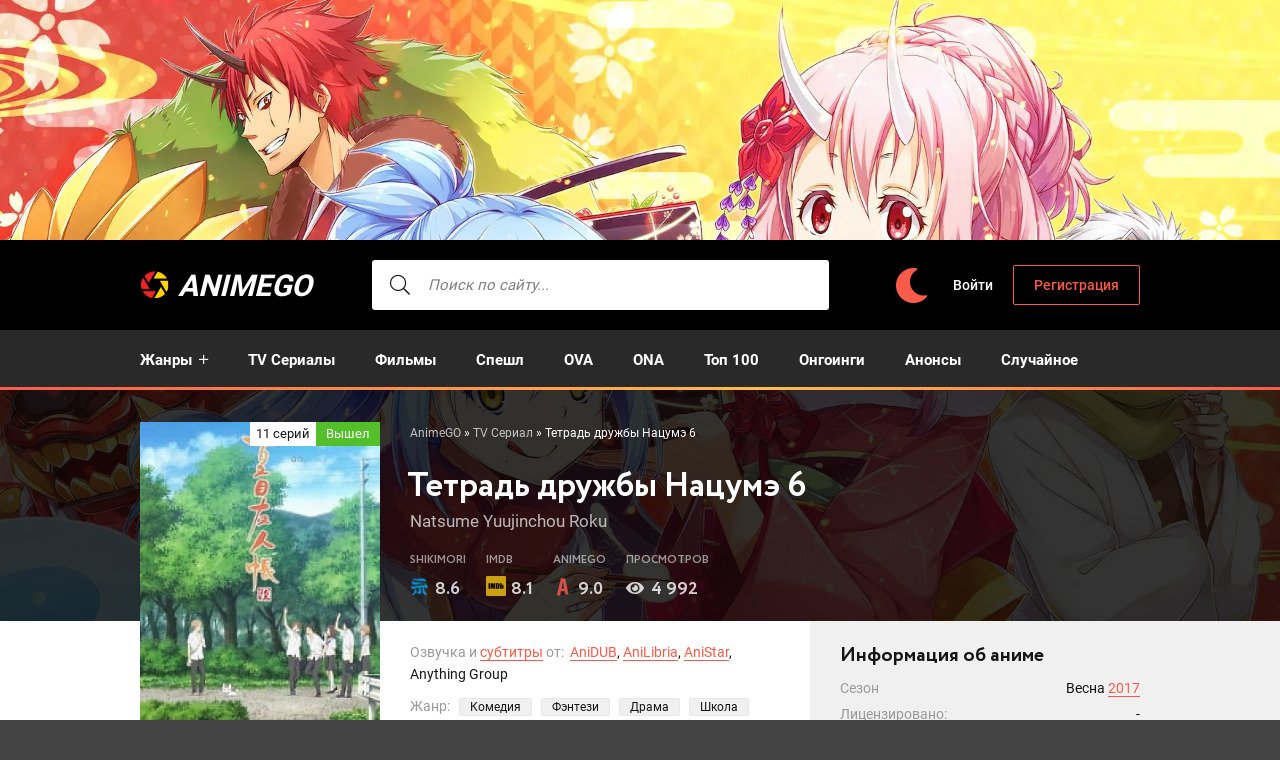

--- FILE ---
content_type: text/html; charset=utf-8
request_url: https://animego.online/942-tetrad-druzhby-nacumje-6.html
body_size: 12116
content:
<!DOCTYPE html>
<html lang="ru">
<head>
	<title>Тетрадь дружбы Нацумэ 6 смотреть аниме онлайн бесплатно в хорошем качестве</title>
<meta charset="utf-8">
<meta name="title" content="Тетрадь дружбы Нацумэ 6 смотреть аниме онлайн бесплатно в хорошем качестве">
<meta name="description" content="Смотреть онлайн аниме Тетрадь дружбы Нацумэ 6 — В период шестого сезона опять зрители получат от просмотра одни положительные эмоцми. Концепция аниме-сериала">
<meta name="keywords" content="Такаси, Тетрадь, дружбы, Нацумэ, сезона, получат, духами, течение, Смотреть, онлайн, аниме, период, шестого, опять, зрители, просмотра, положительные, эмоцми, Концепция, анимесериала">
<link rel="canonical" href="https://animego.online/942-tetrad-druzhby-nacumje-6.html">
<link rel="preconnect" href="https://animego.online/" fetchpriority="high">
<meta property="og:site_name" content="AnimeGO">
<meta property="og:type" content="movie">
<meta property="og:title" content="Тетрадь дружбы Нацумэ 6 смотреть на анимего">
<meta property="og:url" content="https://animego.online/942-tetrad-druzhby-nacumje-6.html">
<meta property="og:image" content="https://animego.online/uploads/posts/2021-08/natsume-yuujinchou-roku-poster.jpeg">
	<meta name="viewport" content="width=device-width, initial-scale=1.0">
	<meta name="theme-color" content="#111">
	<link rel="shortcut icon" href="https://animego.online/favicon.ico">
    <link rel="preconnect" href="https://mc.yandex.ru" crossorigin>
    <link rel="preconnect" href="https://yastatic.net" crossorigin>
    <link rel="preconnect" href="https://yandex.ru" crossorigin>
    <link rel="preconnect" href="https://an.yandex.ru" crossorigin>
    <link rel="preconnect" href="https://vak345.com" crossorigin>
    <link rel="preconnect" href="https://absciss.newplayjj.com" crossorigin>
    <link rel="preconnect" href="https://counter.yadro.ru" crossorigin>
	<link rel="preload" href="/templates/animego/css/common.css?v=gj30k&t=1744924541" as="style">
	<link rel="preload" href="/templates/animego/css/styles.css?v=gj30k&t=1750177881" as="style">
	<link rel="preload" href="/templates/animego/css/engine.css?v=gj30k&t=1742020865" as="style">
	<link rel="preload" href="/templates/animego/css/fontawesome.css?v=gj30k&t=1627958072" as="style">
	<link rel="preload" href="/templates/animego/webfonts/roboto-400.woff2" as="font" type="font/woff2" crossorigin>
	<link rel="preload" href="/templates/animego/webfonts/roboto-500.woff2" as="font" type="font/woff2" crossorigin>
	<link rel="preload" href="/templates/animego/webfonts/roboto-700.woff2" as="font" type="font/woff2" crossorigin>
	<link href="/templates/animego/css/common.css?v=gj30k&t=1744924541" type="text/css" rel="stylesheet">
	<link href="/templates/animego/css/styles.css?v=gj30k&t=1750177881" type="text/css" rel="stylesheet">
	<link href="/templates/animego/css/engine.css?v=gj30k&t=1742020865" type="text/css" rel="stylesheet"> 
	<link href="/templates/animego/css/fontawesome.css?v=gj30k&t=1627958072" type="text/css" rel="stylesheet">
</head>
<body>
	<div class="wrapper">
		<div class="wrapper-container wrapper-main">
			<header id="header" class="header">
				<div class="header__in d-flex ai-center">
					<a href="/" class="logo header__logo">AnimeGO</a>
                    <div class="search-wrap flex-grow-1">
						<form id="quicksearch" method="post">
							<input type="hidden" name="do" value="search">
							<input type="hidden" name="subaction" value="search">
							<div class="search-wrap__in">
								<input id="story" name="story" placeholder="Поиск по сайту..." type="text" autocomplete="off">
								<button type="submit" aria-label="searcbtn"><span class="fal fa-search"></span></button>
							</div>
						</form>
					</div>
					<div class="change-color" onclick="changeTheme();" title="Темное оформление"><span class="fas fa-moon"></span></div>
					<div class="header__btn-login js-show-login">Войти</div>
					<a href="/register" class="header__btn-register">Регистрация</a>
					<div class="header__btn-menu d-none js-show-mobile-menu"><span class="fal fa-bars"></span></div>
				</div>
			</header>
            <div class="header__menu--bothead">
                <ul class="header__menu d-flex flex-grow-1 js-this-in-mobile-menu">
                            <li class="submenu">
                                <a href="#">Жанры</a>
                                <ul class="header__menu-hidden">
                                     <li><a href="/detective/">Детектив</a></li>
<li><a href="/drama/">Драма</a></li>
<li><a href="/historical/">Исторический</a></li>
<li><a href="/comedy/">Комедия</a></li>
<li><a href="/adventure/">Приключения</a></li>
<li><a href="/game/">Игры</a></li>
<li><a href="/sports/">Спорт</a></li>
<li><a href="/thriller/">Триллер</a></li>
<li><a href="/horror/">Ужасы</a></li>
<li><a href="/sci-fi/">Фантастика</a></li>
<li><a href="/fantasy/">Фэнтези</a></li>
<li><a href="/military/">Военное</a></li>
<li><a href="/action/">Экшен</a></li>
<li><a href="/music/">Музыка</a></li>
<li><a href="/romance/">Романтика</a></li>
<li><a href="/ecchi/">Этти</a></li>
<li><a href="/cars/">Машины</a></li>
<li><a href="/parody/">Пародия</a></li>
<li><a href="/supernatural/">Сверхъестественное</a></li>
<li><a href="/super-power/">Супер сила</a></li>
                                </ul>
                            </li>
                    <li><a href="/tv-series/">TV Сериалы</a></li>
					<li><a href="/movie/">Фильмы</a></li>
					<li><a href="/special/">Спешл</a></li>
					<li><a href="/ova/">OVA</a></li>
					<li><a href="/ona/">ONA</a></li>
					<li><a href="/top100/">Топ 100</a></li>
                	<li><a href="/ongoing/">Онгоинги</a></li>
					<li><a href="/announce/">Анонсы</a></li>
					<li><a href="/random">Случайное</a></li>
                </ul>
            </div>    
			<!-- END HEADER -->
			<main class="content">
				<article class="page ignore-select">
	<div class="page__main">
		<header class="page__header d-flex fd-column">
            <div class="speedbar__full"><a href="https://animego.online/">AnimeGO</a> » <a href="https://animego.online/tv-series/">TV Сериал</a> » Тетрадь дружбы Нацумэ 6
</div>
			<h1>Тетрадь дружбы Нацумэ 6</h1>
			<div class="page__poster">
				<div class="img-fit-cover"><img loading="eager" fetchpriority="high" src="/uploads/mini/300x450/af/natsume-yuujinchou-roku-poster.webp" alt="Постер к аниме Тетрадь дружбы Нацумэ 6"></div>
				<div class="poster-item__label released"><span>11 серий</span>Вышел</div>
                <div class="page__mylist">
                     <ul class="mylists-tabs mylists-tabs_guest d-flex jc-center">
                         <li class="tabz watching guest__btn">Смотрю</li>
                         <li class="tabz completed guest__btn">Просмотрено</li>
                         <li class="tabz dropped guest__btn">Брошено</li>
                         <li class="tabz planned guest__btn">Запланировано</li>
                         <li class="tabz onhold guest__btn">Отложено</li>
                         <li class="tabz rewatching guest__btn">Пересматриваю</li>
                     </ul>
                </div>
				<div class="page__main-btns d-flex jc-space-between icon-at-left">
                    <div class="statlist-area">
                        <div id="showstatlist" style="display: inline-block;" data-fav="stats" data-id="942" data-target=".statlist">В чужих списках</div>
                        <div class="statlist" style="display: none"></div>
                    </div>
                </div>
			</div>
			<div class="page__original">Natsume Yuujinchou Roku</div>
		</header>
		<div class="page__cols page__cols--first d-flex">
			<div class="page__col-left flex-grow-1 d-flex fd-column">
				<div class="page__ratings d-flex ai-center">
					<div class="page__rating-item page__rating-item--critics"><span>Shikimori</span> <div>8.6</div></div>
					<div class="page__rating-item page__rating-item--imdb"><span>IMDB</span> <div>8.1</div></div>
					<div class="page__rating-item page__rating-item--audience"><span>AnimeGO</span> <div>9.0</div></div>
					<div class="page__rating-item page__rating-item--views"><span>Просмотров</span> <div>4 992</div></div>
				</div>
			</div>
		</div>
	</div>
    <div class="page__cols page__cols--next d-flex">
        	<div class="page__col-left flex-grow-1 d-flex fd-column">
                <div class="page__info-subinfo flex-grow-1">
					<ul class="line-clamp">
							<li class="page__details-list--voice"><span>Озвучка и <a href="/anime/subtitles/">субтитры</a> от:</span> <span><a href="/anime/anidub/" title="Аниме в озвучке от AniDUB">AniDUB</a>, <a href="/anime/anilibria/" title="Аниме в озвучке от AniLibria">AniLibria</a>, <a href="/anime/anistar/" title="Аниме в озвучке от AniStar">AniStar</a>, Anything Group</span></li>
	<li class="page__details-list--genre"><span>Жанр:</span> <span><a href="/comedy/" title="Аниме жанра комедия">Комедия</a> <a href="/fantasy/" title="Аниме жанра фэнтези">Фэнтези</a> <a href="/drama/" title="Аниме жанра драма">Драма</a> <a href="/school/" title="Аниме про школу">Школа</a> <a href="/slice-of-life/" title="Аниме жанра повседневность">Повседневность</a> <a href="/supernatural/" title="Аниме жанра сверхъестественное">Сверхъестественное</a> <a href="/mystery/" title="Аниме жанра мистика">Мистика</a></span></li> 
                        </ul>
				</div>
				<div class="page__main-btns d-flex jc-space-between icon-at-left">
                    <a href="#" class="page__fav js-show-login"><span class="fal fa-plus"></span>В избранное</a>
					<div class="page__watch-btn js-scroll-to"><span class="fal fa-play-circle"></span>Смотреть онлайн</div>
				</div>
			</div>
				<div class="page__col-right">
				<div class="page__details">
					<div class="page__subtitle">Информация об аниме</div>
					<ul class="page__details-list">
						<li><span>Сезон</span> <span>Весна <a href="/anime/2017/" title="Аниме 2017 года">2017</a></span></li>
						<li><span>Лицензировано:</span> <span>-</span></li>
    					<li><span>Длительность:</span> <span>23 мин.</span></li>
 						<li><span>Режиссер:</span> <span>Котоми Дэай</span></li>
                        <li><span>Студия:</span> <span>Shuka</span></li>
					</ul>
				</div>
			</div>
	</div>
	<div class="page__cols page__cols--second d-flex">
			<div class="page__text full-text clearfix">В период шестого сезона опять зрители получат от просмотра одни положительные эмоцми. Концепция аниме-сериала осталась прежней. Напомним, о чем же мы узнали за уже просмотренные сезоны. Главный герой осмаося прежний. Это ученик старшего класса Такаси. У него есть наличие одной особенности. Он способен разговаривать с духами. Во всем сюжете заложена именно эта основа. Таким талантом его наградила бабушка. Парень правильно использовал свой талант. Он ему необходим, чтобы делать добро. В помощи главного героя нуждались слабые духи. Они представлены бомжами и ёкаями.<br><br>Молодой человек прошёл разные испытания. В течение короткого времени он приобрёл много навыков. Потом многие говорили, что он сильный медиум. Дела бы пошли отлично. Но, демоны продолжали доставлять проблемы. Им приходилось нередко бывать у Такаси. Они хотели получить имя, которое находилось в тетради дружбы Нацумэ. Тетрадь была начата его бабушкой. В течение каждого сезона парню необходимо бороться с духами. Родственники у него умерли. Однако Такаси помогали товарищи из школы. Даже помогала и Нянко-сенсея. Объединив общие усилия, герои непременно получат отличный результат и добьются своей цели.</div>
			  
 <div class="page__subtitle d-flex jc-space-between ai-center">
                Франшиза
        		<div class="caroufr-nav d-flex ai-center">
                    <div class="caroufr-prev"><span class="fal fa-chevron-circle-left"></span></div>
                    <div class="caroufr-next"><span class="fal fa-chevron-circle-right"></span></div>
                </div>
        	</div>
    		 <div class="sect__content page__franchise owl-carousel" id="owl-franchise">
				  
<a class="poster-item grid-item" href="/747-tetrad-druzhby-nacumje.html">
    <div class="poster-item__img img-fit-cover img-responsive img-responsive--portrait">
        <img src="/uploads/mini/200x300/6f/1617995075_poster.webp" alt="Постер к аниме Тетрадь дружбы Нацумэ">
    </div>
    <div class="poster-item__desc">
        <div class="poster-item__title" title="Тетрадь дружбы Нацумэ">Тетрадь дружбы Нацумэ</div>
        <div class="poster-item__meta">(2008)</div>
    </div>
</a>
<a class="poster-item grid-item" href="/2490-tetrad-druzhby-nacumje-2.html">
    <div class="poster-item__img img-fit-cover img-responsive img-responsive--portrait">
        <img src="/uploads/mini/200x300/a4/zoku-natsume-yuujinchou-poster.webp" alt="Постер к аниме Тетрадь дружбы Нацумэ 2 сезон">
    </div>
    <div class="poster-item__desc">
        <div class="poster-item__title" title="Тетрадь дружбы Нацумэ 2 сезон">Тетрадь дружбы Нацумэ 2 сезон</div>
        <div class="poster-item__meta">(2009)</div>
    </div>
</a>
<a class="poster-item grid-item" href="/2491-tetrad-druzhby-nacumje-3.html">
    <div class="poster-item__img img-fit-cover img-responsive img-responsive--portrait">
        <img src="/uploads/mini/200x300/e6/natsume-yuujinchou-san-poster.webp" alt="Постер к аниме Тетрадь дружбы Нацумэ 3 сезон">
    </div>
    <div class="poster-item__desc">
        <div class="poster-item__title" title="Тетрадь дружбы Нацумэ 3 сезон">Тетрадь дружбы Нацумэ 3 сезон</div>
        <div class="poster-item__meta">(2011)</div>
    </div>
</a>
<a class="poster-item grid-item" href="/2486-tetrad-druzhby-nacumje-4.html">
    <div class="poster-item__img img-fit-cover img-responsive img-responsive--portrait">
        <img src="/uploads/mini/200x300/d2/natsume-yuujinchou-shi-poster.webp" alt="Постер к аниме Тетрадь дружбы Нацумэ 4 сезон">
    </div>
    <div class="poster-item__desc">
        <div class="poster-item__title" title="Тетрадь дружбы Нацумэ 4 сезон">Тетрадь дружбы Нацумэ 4 сезон</div>
        <div class="poster-item__meta">(2012)</div>
    </div>
</a>
<a class="poster-item grid-item" href="/963-tetrad-druzhby-nacumje-odnazhdy-zimnim-dnem.html">
    <div class="poster-item__img img-fit-cover img-responsive img-responsive--portrait">
        <img src="/uploads/mini/200x300/d7/natsume-yuujinchou-itsuka-yuki-no-hi-ni-poster.webp" alt="Постер к аниме Тетрадь дружбы Нацумэ: Однажды зимним днём">
    </div>
    <div class="poster-item__desc">
        <div class="poster-item__title" title="Тетрадь дружбы Нацумэ: Однажды зимним днём">Тетрадь дружбы Нацумэ: Однажды зимним днём</div>
        <div class="poster-item__meta">(2014)</div>
    </div>
</a>
<a class="poster-item grid-item" href="/2645-tetrad-druzhby-nacumje-5.html">
    <div class="poster-item__img img-fit-cover img-responsive img-responsive--portrait">
        <img src="/uploads/mini/200x300/e6/natsume-yuujinchou-go-poster.webp" alt="Постер к аниме Тетрадь дружбы Нацумэ 5 сезон">
    </div>
    <div class="poster-item__desc">
        <div class="poster-item__title" title="Тетрадь дружбы Нацумэ 5 сезон">Тетрадь дружбы Нацумэ 5 сезон</div>
        <div class="poster-item__meta">(2016)</div>
    </div>
</a>
<a class="poster-item grid-item" href="/948-tetrad-druzhby-nacumje-5-specvypuski.html">
    <div class="poster-item__img img-fit-cover img-responsive img-responsive--portrait">
        <img src="/uploads/mini/200x300/b2/natsume-yuujinchou-go-specials-poster.webp" alt="Постер к аниме Тетрадь дружбы Нацумэ 5: Спецвыпуски">
    </div>
    <div class="poster-item__desc">
        <div class="poster-item__title" title="Тетрадь дружбы Нацумэ 5: Спецвыпуски">Тетрадь дружбы Нацумэ 5: Спецвыпуски</div>
        <div class="poster-item__meta">(2017)</div>
    </div>
</a><div class="poster-item grid-item">
    <div class="poster-item__img img-fit-cover img-responsive img-responsive--portrait">
        <img src="/uploads/mini/200x300/2a/natsume-yuujinchou-roku-poster.webp" alt="Постер к аниме Тетрадь дружбы Нацумэ 6">
    </div>
    <div class="poster-item__desc">
        <div class="poster-item__title" title="Тетрадь дружбы Нацумэ 6">Тетрадь дружбы Нацумэ 6</div>
        <div class="poster-item__meta">(2017)</div>
    </div>
</div>

<a class="poster-item grid-item" href="/949-tetrad-druzhby-nacumje-6-specvypuski.html">
    <div class="poster-item__img img-fit-cover img-responsive img-responsive--portrait">
        <img src="/uploads/mini/200x300/98/natsume-yuujinchou-roku-specials-poster.webp" alt="Постер к аниме Тетрадь дружбы Нацумэ 6: Спецвыпуски">
    </div>
    <div class="poster-item__desc">
        <div class="poster-item__title" title="Тетрадь дружбы Нацумэ 6: Спецвыпуски">Тетрадь дружбы Нацумэ 6: Спецвыпуски</div>
        <div class="poster-item__meta">(2017)</div>
    </div>
</a>
<a class="poster-item grid-item" href="/932-tetrad-druzhby-nacumje-jefemernaja-svjaz.html">
    <div class="poster-item__img img-fit-cover img-responsive img-responsive--portrait">
        <img src="/uploads/mini/200x300/f7/natsume-yuujinchou-movie-utsusemi-ni-musubu-poster.webp" alt="Постер к аниме Тетрадь дружбы Нацумэ: Эфемерная связь">
    </div>
    <div class="poster-item__desc">
        <div class="poster-item__title" title="Тетрадь дружбы Нацумэ: Эфемерная связь">Тетрадь дружбы Нацумэ: Эфемерная связь</div>
        <div class="poster-item__meta">(2018)</div>
    </div>
</a>
<a class="poster-item grid-item" href="/1331-tetrad-druzhby-nacumje-probuzhdenie-kamnja-i-podozritelnyj-posetitel.html">
    <div class="poster-item__img img-fit-cover img-responsive img-responsive--portrait">
        <img src="/uploads/mini/200x300/56/natsume-yuujinchou-ishi-okoshi-to-ayashiki-raihousha-poster.webp" alt="Постер к аниме Тетрадь дружбы Нацумэ: Пробуждение камня и подозрительный посетитель">
    </div>
    <div class="poster-item__desc">
        <div class="poster-item__title" title="Тетрадь дружбы Нацумэ: Пробуждение камня и подозрительный посетитель">Тетрадь дружбы Нацумэ: Пробуждение камня и подозрительный посетитель</div>
        <div class="poster-item__meta">(2021)</div>
    </div>
</a>
<a class="poster-item grid-item" href="/3002-tetrad-druzhby-nacumje-7.html">
    <div class="poster-item__img img-fit-cover img-responsive img-responsive--portrait">
        <img src="/uploads/mini/200x300/b2/tetrad-druzhby-nacumje-7-sezon-poster.webp" alt="Постер к аниме Тетрадь дружбы Нацумэ 7 сезон">
    </div>
    <div class="poster-item__desc">
        <div class="poster-item__title" title="Тетрадь дружбы Нацумэ 7 сезон">Тетрадь дружбы Нацумэ 7 сезон</div>
        <div class="poster-item__meta">(2024)</div>
    </div>
</a>
		</div>
    
        <div class="message-info">Реклама в плеере от нас не зависит. Администрация приносит свои извинения. Без негатива, друзья!</div>
        <div class="page__subtitle"><h2>Смотреть аниме Тетрадь дружбы Нацумэ 6 онлайн</h2></div>
<div class="page__player tabs-block">
				<div class="page__player-controls d-flex ai-center">
					<div class="tabs-block__select d-flex flex-grow-1">
<span>Смотреть онлайн</span>
<span>Все озвучки</span>
					</div>
					<div class="page__complaint" itemprop="dateCreated">
						2-12-2024, 14:23
					</div>
				</div>
<div class="tabs-block__content video-inside video-responsive"><div class="xfplayer" data-params="mod=alloha-player&amp;url=1&amp;action=iframe&amp;id=942"></div></div>
<div class="tabs-block__content d-none video-inside video-responsive"><div class="xfplayer" data-params="mod=kodik-player&amp;url=1&amp;action=iframe&amp;id=942"></div></div>
       <!--noindex-->
            <div class="telega__full">
                <a rel="nofollow" href="https://t.me/animego" target="_blank" class="soc-channels__item telega">Телеграм канал</a>
            </div><!--/noindex-->  
				<div class="page__player-bottom d-flex ai-center jc-space-between">
					<div class="page__share">
						<div class="ya-share2" data-services="vkontakte,facebook,odnoklassniki,viber,whatsapp,telegram" data-counter="ig"></div>
					</div>
    				<div class="full__light" title="Выключить свет">Свет</div>
					<div class="page__rating-stars">
						<div class="page__rating-likes d-flex">
						<a href="#" onclick="doRate('plus', '942'); return false;" ><span class="fal fa-thumbs-up"></span><span data-likes-id="942">9</span></a>
						<a href="#" onclick="doRate('minus', '942'); return false;" ><span class="fal fa-thumbs-down"></span><span data-dislikes-id="942">1</span></a>
						</div>
					</div>
				</div>
			</div>
			<div class="page__comments">
				<div class="page__comments-header">
					<div class="page__comments-title">Комментарии</div>
				</div>
				<div class="page__comments-list " id="page__comments-list">
					<div id="ajax-comments" data-id="942"></div><div id="ajax-comments-navigation" class="dle-comments-navigation"></div>
				</div>
			</div>	
	</div>
	<div class="sect sect--bg sect--last">
		<div class="sect__title sect__header d-flex ai-center jc-space-between">
            <div class="d-flex ai-center">
            	<span class="fal fa-layer-plus"></span>Смотрите также
            </div>    
            <div class="carou-nav d-flex ai-center">
				<div class="carou-prev"><span class="fal fa-chevron-circle-left"></span></div>
				<div class="carou-next"><span class="fal fa-chevron-circle-right"></span></div>
			</div>
        </div>
		<div class="sect__content owl-carousel" id="owl-rels">
        <a class="poster-item grid-item" href="https://animego.online/941-seva-gjenroku-dvojnoe-samoubijstvo-po-rakugo-2.html">
    <div class="poster-item__img img-fit-cover img-responsive img-responsive--portrait">
        <img loading="lazy" src="/uploads/mini/200x300/2b/shouwa-genroku-rakugo-shinjuu-sukeroku-futatabi-hen-poster.webp" alt="Постер к аниме Сёва-Гэнроку: Двойное самоубийство по ракуго 2">
    </div>
    <div class="poster-item__desc">
        <div class="poster-item__title" title="Сёва-Гэнроку: Двойное самоубийство по ракуго 2">Сёва-Гэнроку: Двойное самоубийство по ракуго 2</div>
        <div class="poster-item__meta">(2017)</div>
    </div>
</a><a class="poster-item grid-item" href="https://animego.online/940-gintama-5-t1.html">
    <div class="poster-item__img img-fit-cover img-responsive img-responsive--portrait">
        <img loading="lazy" src="/uploads/mini/200x300/b4/gintama-poster.webp" alt="Постер к аниме Гинтама 5 сезон">
    </div>
    <div class="poster-item__desc">
        <div class="poster-item__title" title="Гинтама 5 сезон">Гинтама 5 сезон</div>
        <div class="poster-item__meta">(2017)</div>
    </div>
</a><a class="poster-item grid-item" href="https://animego.online/939-skvoz-balnyj-zal.html">
    <div class="poster-item__img img-fit-cover img-responsive img-responsive--portrait">
        <img loading="lazy" src="/uploads/mini/200x300/d6/ballroom-e-youkoso-poster.webp" alt="Постер к аниме Сквозь бальный зал">
    </div>
    <div class="poster-item__desc">
        <div class="poster-item__title" title="Сквозь бальный зал">Сквозь бальный зал</div>
        <div class="poster-item__meta">(2017)</div>
    </div>
</a><a class="poster-item grid-item" href="https://animego.online/938-devushki-v-poslednem-puteshestvii.html">
    <div class="poster-item__img img-fit-cover img-responsive img-responsive--portrait">
        <img loading="lazy" src="/uploads/mini/200x300/d7/shoujo-shuumatsu-ryokou-poster.webp" alt="Постер к аниме Девушки в последнем путешествии">
    </div>
    <div class="poster-item__desc">
        <div class="poster-item__title" title="Девушки в последнем путешествии">Девушки в последнем путешествии</div>
        <div class="poster-item__meta">(2017)</div>
    </div>
</a><a class="poster-item grid-item" href="https://animego.online/936-strana-samocvetov.html">
    <div class="poster-item__img img-fit-cover img-responsive img-responsive--portrait">
        <img loading="lazy" src="/uploads/mini/200x300/6f/houseki-no-kuni-tv-poster.webp" alt="Постер к аниме Страна самоцветов">
    </div>
    <div class="poster-item__desc">
        <div class="poster-item__title" title="Страна самоцветов">Страна самоцветов</div>
        <div class="poster-item__meta">(2017)</div>
    </div>
</a><a class="poster-item grid-item" href="https://animego.online/935-prekrasna-kak-luna.html">
    <div class="poster-item__img img-fit-cover img-responsive img-responsive--portrait">
        <img loading="lazy" src="/uploads/mini/200x300/fb/tsuki-ga-kirei-poster.webp" alt="Постер к аниме Прекрасна, как Луна">
    </div>
    <div class="poster-item__desc">
        <div class="poster-item__title" title="Прекрасна, как Луна">Прекрасна, как Луна</div>
        <div class="poster-item__meta">(2017)</div>
    </div>
</a>
		</div>
	</div>
</article>
			</main>
			<footer class="footer">
				<ul class="footer__menu-two d-flex ai-center">
					<li><a href="/sitemap.xml">Карта сайта</a></li>
                    <li><a href="/pravo.html">Для правообладателей</a></li>
					<li class="flex-grow-1"><a href="/privacy-policy.html">Политика конфиденциальности</a></li>
					<li>© 2020-2025 AnimeGO.online</li>
				</ul>
			</footer>
			<!-- END FOOTER -->
		</div>
		<!-- END WRAPPER-MAIN -->
	</div>
	<!-- END WRAPPER -->
<div class="login login--not-logged d-none">
	<div class="login__header d-flex jc-space-between ai-center">
		<div class="login__title stretch-free-width ws-nowrap">Войти <a href="/register">Регистрация</a></div>
		<div class="login__close"><span class="fal fa-times"></span></div>
	</div>
	<form method="post">
	<div class="login__content">
		<div class="login__row">
			<div class="login__caption">Логин:</div>
			<div class="login__input"><input type="text" name="login_name" id="login_name" placeholder="Ваш логин"></div>
			<span class="fal fa-user"></span>
		</div>
		<div class="login__row">
			<div class="login__caption">Пароль: <a href="/lostpassword">Забыли пароль?</a></div>
			<div class="login__input"><input type="password" name="login_password" id="login_password" placeholder="Ваш пароль"></div>
			<span class="fal fa-lock"></span>
		</div>
		<label class="login__row checkbox" for="login_not_save">
			<input type="checkbox" name="login_not_save" id="login_not_save" value="1">
			<span>Не запоминать меня</span>
		</label>
		<div class="login__row">
			<button onclick="submit();" type="submit" title="Вход">Войти на сайт</button>
			<input name="login" type="hidden" id="login" value="submit">
		</div>
	</div>
	</form>
</div>
<script src="/engine/classes/min/index.php?g=general&amp;v=gj30k"></script>
<script src="/engine/classes/min/index.php?f=engine/classes/js/jqueryui.js,engine/classes/js/dle_js.js,engine/classes/js/waypoints.js&amp;v=gj30k" defer></script>
<script type="application/ld+json">{"@context":"https://schema.org","@graph":[{"@type":"BreadcrumbList","@context":"https://schema.org/","itemListElement":[{"@type":"ListItem","position":1,"item":{"@id":"https://animego.online/","name":"AnimeGO"}},{"@type":"ListItem","position":2,"item":{"@id":"https://animego.online/tv-series/","name":"TV Сериал"}},{"@type":"ListItem","position":3,"item":{"@id":"https://animego.online/942-tetrad-druzhby-nacumje-6.html","name":"Тетрадь дружбы Нацумэ 6"}}]}]}</script>
	<script defer src="/templates/animego/js/libs.js?v=gj30k&t=1741903045"></script>
	<script>
(function(ho){
var d = document,
    s = d.createElement('script'),
    l = d.scripts[d.scripts.length - 1];
s.settings = ho || {};
s.src = "\/\/thagrechulo.com\/bjXpVbs.dWGGlK0FYSWRcT\/RemmO9wurZxUpl_kaPzTnYPxROwTMMp0HOFTXUUtkNNj\/E\/5HMhznQ\/5_NEgY";
s.async = true;
s.referrerPolicy = 'no-referrer-when-downgrade';
l.parentNode.insertBefore(s, l);
})({})
</script>
    <script async src="https://yastatic.net/share2/share.js"></script>
	<script>
<!--
var dle_root       = '/';
var dle_admin      = '';
var dle_login_hash = 'e02d2deaf8243c200f25a173c9eef9cbf839b47b';
var dle_group      = 5;
var dle_link_type  = 1;
var dle_skin       = 'animego';
var dle_wysiwyg    = 0;
var dle_min_search = '1';
var dle_act_lang   = ["Подтвердить", "Отмена", "Вставить", "Отмена", "Сохранить", "Удалить", "Загрузка. Пожалуйста, подождите..."];
var menu_short     = 'Быстрое редактирование';
var menu_full      = 'Полное редактирование';
var menu_profile   = 'Просмотр профиля';
var menu_send      = 'Отправить сообщение';
var menu_uedit     = 'Админцентр';
var dle_info       = 'Информация';
var dle_confirm    = 'Подтверждение';
var dle_prompt     = 'Ввод информации';
var dle_req_field  = ["Заполните поле с именем", "Заполните поле с сообщением", "Заполните поле с темой сообщения"];
var dle_del_agree  = 'Вы действительно хотите удалить? Данное действие невозможно будет отменить';
var dle_spam_agree = 'Вы действительно хотите отметить пользователя как спамера? Это приведёт к удалению всех его комментариев';
var dle_c_title    = 'Отправка жалобы';
var dle_complaint  = 'Укажите текст Вашей жалобы для администрации:';
var dle_mail       = 'Ваш e-mail:';
var dle_big_text   = 'Выделен слишком большой участок текста.';
var dle_orfo_title = 'Укажите комментарий для администрации к найденной ошибке на странице:';
var dle_p_send     = 'Отправить';
var dle_p_send_ok  = 'Уведомление успешно отправлено';
var dle_save_ok    = 'Изменения успешно сохранены. Обновить страницу?';
var dle_reply_title= 'Ответ на комментарий';
var dle_tree_comm  = '0';
var dle_del_news   = 'Удалить статью';
var dle_sub_agree  = 'Вы действительно хотите подписаться на комментарии к данной публикации?';
var dle_unsub_agree  = 'Вы действительно хотите отписаться от комментариев к данной публикации?';
var dle_captcha_type  = '0';
var dle_share_interesting  = ["Поделиться ссылкой на выделенный текст", "Twitter", "Facebook", "Вконтакте", "Прямая ссылка:", "Нажмите правой клавишей мыши и выберите «Копировать ссылку»"];
var DLEPlayerLang     = {prev: 'Предыдущий',next: 'Следующий',play: 'Воспроизвести',pause: 'Пауза',mute: 'Выключить звук', unmute: 'Включить звук', settings: 'Настройки', enterFullscreen: 'На полный экран', exitFullscreen: 'Выключить полноэкранный режим', speed: 'Скорость', normal: 'Обычная', quality: 'Качество', pip: 'Режим PiP'};
var DLEGalleryLang    = {CLOSE: 'Закрыть (Esc)', NEXT: 'Следующее изображение', PREV: 'Предыдущее изображение', ERROR: 'Внимание! Обнаружена ошибка', IMAGE_ERROR: 'Не удалось загрузить изображение', TOGGLE_SLIDESHOW: 'Просмотр слайдшоу',TOGGLE_FULLSCREEN: 'Полноэкранный режим', TOGGLE_THUMBS: 'Включить / Выключить уменьшенные копии', ITERATEZOOM: 'Увеличить / Уменьшить', DOWNLOAD: 'Скачать изображение' };
var DLEGalleryMode    = 1;
var DLELazyMode       = 2;
var allow_dle_delete_news   = false;
var dle_search_delay   = false;
var dle_search_value   = '';
jQuery(function($){
					setTimeout(function() {
						$.get(dle_root + "engine/ajax/controller.php?mod=adminfunction", { 'id': '942', action: 'newsread', user_hash: dle_login_hash });
					}, 5000);
(() => {
    let comments = document.getElementById('ajax-comments');
    let comments_navigation = document.getElementById('ajax-comments-navigation');
    let check_visible = function(elem) {
        let coords = elem.getBoundingClientRect();
        let windowHeight = document.documentElement.clientHeight;
        let topVisible = coords.top > 0 && coords.top < windowHeight;
        let bottomVisible = coords.bottom < windowHeight && coords.bottom > 0;
        return topVisible || bottomVisible;
    }
    let start_ajax_loading = function() {
    let dle_news_id = '942';
    let total_comments_pages = '1';
    let current_comments_page = '1';
    $('#dle-ajax-comments').waypoint(function() {
        if ( current_comments_page < total_comments_pages ) {
            Waypoint.disableAll();
            current_comments_page ++;
            ShowLoading('');
            $.get(dle_root + "engine/ajax/controller.php?mod=comments", { cstart: current_comments_page, news_id: dle_news_id, skin: dle_skin, massact:'disable' }, function(data){
                $(".ajax_loaded_comments").append(data.comments);
                HideLoading('');
                Waypoint.refreshAll();
                setTimeout(function() { Waypoint.enableAll(); }, 500);
            }, "json");
        } else Waypoint.destroyAll();
    }, { offset: 'bottom-in-view' });
}
    let on_scroll = function() {
        if ( comments.classList.contains('loaded') ) return;
        if ( check_visible(comments) ) {
            comments.classList.add('loaded');
            let form = new FormData();
            form.append('mod', 'ajax-comments');
            form.append('action', 'load');
            form.append('id', comments.getAttribute('data-id'));
            fetch('/engine/ajax/controller.php', {
                method: 'POST',
                body: form
            }).then((response) => {
                return response.json();
            }).then((data) => {
                if ( data.success ) {
                    comments.innerHTML = data.response.comments;
                    var comments_navigation = document.getElementById('ajax-comments-navigation');
                    if ( comments_navigation ) comments_navigation.innerHTML = data.response.navigation;
                    start_ajax_loading();
                } else {
                    console.log('AJAX Comments', data);
                }
            }).catch((err) => {
                console.log('AJAX Comments', err);
            });
        }
    }
    window.onscroll = on_scroll;
    on_scroll();
})();
FastSearch();
});
//-->
</script><script>
  document.addEventListener("DOMContentLoaded", function () {
    const items = ["https:\/\/www.youtube.com\/embed\/SM4IbNUDfuA"];
    const showIframes = () => {
      document.querySelectorAll(".dle_iframe").forEach((el) => {
        const index = el.dataset.index - 1;
        $(el).replaceWith(`<iframe loading="lazy" src="${items[index]}" allowfullscreen></iframe>`);
      });
    }
    setTimeout(function() {
        showIframes();
    }, 100);
  });
</script><script>
    const favAllowMultiple = [7];
    const firstLoadLimit = 10;
    (() => {
  let toggleLoading = false;
  const makeRequest = async (params) => {
    const form = new FormData();
    form.append("mod", "fav");
    for (const [key, value] of Object.entries(params)) {
      form.append(key, value);
    }
    const response = await fetch("/engine/ajax/controller.php", {
      method: "POST",
      body: form,
    });
    const data = await response.json();
    if (!data.success) {
      throw Error(data.response);
    }
    return data;
  };
  const favToggle = async (postId, listId, isActive, cb) => {
    if (toggleLoading) {
      return;
    }
    toggleLoading = true;
    const data = await makeRequest({
      action: "toggle",
      post_id: postId,
      list_id: listId,
      is_remove: isActive ? 1 : 0,
    });
    $("[data-fav='item-count'][data-list-id='" + listId + "']").each(
      function () {
        let value = parseInt($(this).html());
        if (isActive) value -= 1;
        else value += 1;
        $(this).html(value);
      }
    );
    cb(data.response);
    toggleLoading = false;
  };
  const toggleHandler = async function (e) {
    e.preventDefault();
    const listId = $(this).data("list-id");
    const postId = $(this).data("post-id");
    const isActive = $(this).data("active");
    const classActive = $(this).data("class-active");
    await favToggle(postId, listId, isActive, (_) => {
      if (favAllowMultiple.indexOf(parseInt(listId)) == -1) {
        const explore = $(this).closest("[data-fav='explore']");
        if (!isActive && explore.length) {
          $(this).closest("[data-fav='post']").remove();
          checkExploreBodyEmpty(explore);
        }
        $("[data-fav='item'][data-post-id='" + postId + "']").each(
          (_, element) => {
            const lId = parseInt($(element).data("list-id"));
            if (favAllowMultiple.indexOf(lId) == -1) {
              $(element).data("active", 0).attr("data-active", 0);
              $(element).removeClass(classActive);
            }
          }
        );
      }
      if (!isActive) {
        $(this).data("active", 1).attr("data-active", 1);
        $(this).addClass(classActive);
      } else {
        $(this).data("active", 0).attr("data-active", 0);
        $(this).removeClass(classActive);
      }
      document.dispatchEvent(
        new CustomEvent("fav:toggle", {
          detail: {
            target: this,
            listId: listId,
            postId: postId,
            isActive: isActive,
          },
        })
      );
    });
    return false;
  };
  const statsHandler = async function () {
    const that = $(this);
    const target = $(this).data("target");
    const postId = $(this).data("id");
    if (!target || !postId || $(this).hasClass("blocked")) {
      return;
    }
    const targetElem = $(target);
    if (!targetElem.length) {
      return;
    }
    if (targetElem.is(":visible")) {
      targetElem.hide();
      return;
    }
    if (targetElem.hasClass("loaded")) {
      targetElem.show();
      return;
    }
    $(this).addClass("blocked");
    const data = await makeRequest({
      action: "stats",
      post_id: postId,
    });
    targetElem.html(data.response).show();
    that.removeClass("blocked");
  };
  const getFilters = (parent) => {
    const filters = {};
    parent.find('[data-fav="explore-filter"]').each(function (_, elem) {
      const name = $(elem).data("name");
      const value = $(elem).val();
      if (name && value) {
        if ((name == "title" || name == "sort") && typeof value == "string") {
          filters[name] = value;
        } else if (name == "category" && Array.isArray(value)) {
          if (!filters[name]) {
            filters[name] = [];
          }
          for (let i = 0; i < value.length; i++) {
            if (!filters[name].includes(value[i])) {
              filters[name].push(value[i]);
            }
          }
        } else if (name == "category" && Number.isInteger(parseInt(value))) {
          if (!filters[name]) {
            filters[name] = [];
          }
          if (!filters[name].includes(value)) {
            filters[name].push(value);
          }
        }
      }
    });
    return filters;
  };
  const updatePosts = async (parent, limit) => {
    const userId = parent.data("user-id");
    const listId = parent
      .find("[data-fav='explore-item'][data-active='1']")
      .data("list-id");
    const filters = getFilters(parent);
    const data = await makeRequest({
      action: "load",
      user_id: userId,
      list_id: listId,
      limit: limit,
      ...filters,
    });
    parent.find('[data-fav="explore-body"]').html(data.response);
  };
  const tabHandler = async (e) => {
    const parent = $(e.currentTarget).closest("[data-fav='explore']");
    const classActive = parent.data("class-active");
    if (classActive) {
      parent.find("[data-fav='explore-item']").removeClass(classActive);
      $(e.currentTarget).addClass(classActive);
    }
    parent
      .find("[data-fav='explore-item']")
      .attr("data-active", 0)
      .data("active", 0);
    $(e.currentTarget).attr("data-active", 1).data("active", 1);
    await updatePosts(parent, firstLoadLimit);
  };
  const moreHandler = async (e) => {
    const parent = $(e.currentTarget).closest("[data-fav='explore']");
    await updatePosts(parent, 0);
    parent.find('[data-fav="explore-more"]').remove();
  };
  const filterHandler = async (e) => {
    const parent = $(e.currentTarget).closest("[data-fav='explore']");
    await updatePosts(parent, 0);
  };
  const deleteHandler = async (e) => {
    const parent = $(e.currentTarget).closest("[data-fav='explore']");
    const post = $(e.currentTarget).closest("[data-fav='post']");
    const postId = post.data("post-id");
    const listId = parent
      .find("[data-fav='explore-item'][data-active='1']")
      .data("list-id");
    await favToggle(postId, listId, true, () => {
      post.remove();
      checkExploreBodyEmpty(parent);
    });
  };
  const checkExploreBodyEmpty = async (parent) => {
    if (parent.find('[data-fav="explore-body"] > *').length == 0) {
      await updatePosts(parent, 0);
    }
  };
  document.addEventListener("DOMContentLoaded", function () {
    $(document).on("click", "[data-fav='item']", toggleHandler);
    $(document).on("click", "[data-fav='item-delete']", deleteHandler);
    $(document).on("click", "[data-fav='stats']", statsHandler);
    $(document).on("click", "[data-fav='explore-item']", tabHandler);
    $(document).on("click", "[data-fav='explore-more']", moreHandler);
    let t;
    $('[data-fav="explore-filter"]').on("change keyup", (e) => {
      clearTimeout(t);
      t = setTimeout(
        function (e) {
          filterHandler(e);
        },
        350,
        e
      );
    });
    $("[data-fav='explore']").each((index, elem) => {
      $(elem).find("[data-fav='explore-item']").eq(0).trigger("click");
    });
  });
})();
</script><script>
  (() => {
    const data = {};
    window.addEventListener('message', function(event) {
      if (event.data.action !== 'init') {
        return;
      }
      event.source.postMessage({
        action: 'start',
        params: data[event.data.name],
      }, '*');
    });
    document.addEventListener("DOMContentLoaded", function () {
      document.querySelectorAll(".xfplayer").forEach((item) => {
        const name = "xfplayer_" + Math.random().toString(36).substring(2, 9);
        const iframe = document.createElement("iframe");
        iframe.src = '/engine/ajax/controller.php?mod=xfp';
        iframe.name = name;
        iframe.width = "100%";
        iframe.height = "100%";
        iframe.frameBorder = "0";
        iframe.allowFullscreen = true;
        item.replaceWith(iframe);
        data[name] = item.dataset.params;
      });
    });
  })();
</script><script>
  (() => {
    const data = {};
    window.addEventListener('message', function(event) {
      if (event.data.action !== 'init' || event.data.mod !== 'cvh') {
        return;
      }
      event.source.postMessage({
        mod: 'cvh',
        action: 'start',
        params: data[event.data.name],
      }, '*');
    });
    document.addEventListener("DOMContentLoaded", function () {
      document.querySelectorAll(".cvh").forEach((item) => {
        const name = "cvh_" + Math.random().toString(36).substring(2, 9);
        const iframe = document.createElement("iframe");
        iframe.src = '/engine/ajax/controller.php?mod=cvh';
        iframe.name = name;
        iframe.width = "100%";
        iframe.height = "100%";
        iframe.frameBorder = "0";
        iframe.allowFullscreen = true;
        item.replaceWith(iframe);
        data[name] = {
          kp: item.dataset.kp,
          imdb: item.dataset.imdb,
          mdl: item.dataset.mdl,
          mali: item.dataset.mali,
          pub_id: item.dataset.pub,
        };
      });
    });
  })();
</script>
<script>
new Image().src = "//counter.yadro.ru/hit?r"+
escape(document.referrer)+((typeof(screen)=="undefined")?"":
";s"+screen.width+"*"+screen.height+"*"+(screen.colorDepth?
screen.colorDepth:screen.pixelDepth))+";u"+escape(document.URL)+
";h"+escape(document.title.substring(0,150))+
";"+Math.random();</script>
<script defer src="https://stats.anime-go.cc/script.js" data-website-id="d198129a-7232-4671-ad65-151b55bdbb9b"></script>
</body>
</html>

--- FILE ---
content_type: text/css
request_url: https://animego.online/templates/animego/css/common.css?v=gj30k&t=1744924541
body_size: 2663
content:
/* 
Datalife Engine template by Webrambo.ru,
name: NewFlix, creation date: 4 march 2021, version dle: 14
*/

:root {
	--bg: #ffffff;
	--bg-2: #f0f0f0;
	--bg-3: #000;
	--tt: #161616;
	--tt-sub: #999;
	--tt-contrast: #fff;
	--accent: #f85b49;
	--accent-darker: #d84231;
	--ui-bg: #fff;
	--ui-bg-darker: #f0f0f0;
	--ui-bg-accent: #333;
	--ui-text-color-on-accent: #fff;
	--main-indent-negative: -140px;
	--main-indent: 140px; 
	--maximum-width: 1280px;
	--brand-padding: 40px;
}

/* RESET, BASIC UI SETTINGS
----------------------------------------------- */
* {background: transparent; margin: 0; padding: 0; outline: none; border: 0; box-sizing: border-box;}
ol, ul {list-style: none;}
table {border-collapse: collapse; border-spacing: 0;}
img, table, iframe, video, frame, embed, object {max-width: 100%;}
body {
	font: 14px 'Roboto', sans-serif;
	line-height: normal;
	padding: 0;
	margin: 0;
	color: var(--tt);
	min-height: 100%;
	width: 100%;
	font-weight: 400;
	overflow-x: hidden;
	background: #444 url(/bag1.webp) center top fixed;
	background-size: 100% auto;
	padding-bottom: 200px;
	padding-top: 200px;
	}
a {color: var(--tt); text-decoration: none;}
a:hover, a:focus {color: var(--tt); text-decoration: none;}
h1, h2, h3, h4, h5 {font-weight: 700 !important; font-size: 24px;}
::selection {background: #ff0000; color: #fff;}
b, strong, .bolder {font-weight: 700;}

button, select, textarea, input[type="text"], input[type="password"], input[type="button"], input[type="submit"] 
	{appearance: none; -webkit-appearance: none; font-size: 16px; font-family: 'Roboto' !important;}
button, .btn, input[type="button"], input[type="reset"], input[type="submit"], .form__btn, 
.qq-upload-button, .pm__links a, .usp__btn a {display: inline-flex; align-items: center; justify-content: center; 
	cursor: pointer; text-align: center; padding: 0 20px; height: 40px; font-size: 15px; font-weight: 400; 
	white-space: nowrap; background-color: var(--accent); color:#fff; border-radius: 3px; box-shadow: none;}
button:hover, .btn:hover, input[type="button"]:hover, input[type="reset"]:hover, input[type="submit"]:hover, 
.form__btn:hover, .qq-upload-button:hover, .pm__links a:hover, .usp__btn a:hover 
{background-color: var(--accent-darker); color: #fff;}
button:active, input[type="button"]:active, input[type="submit"]:active {box-shadow: inset 0 1px 4px 0 rgba(0,0,0,0.1);}
.color-btn, [class*=fr], [class*=plyr], [class*=owl-], [id*=mceu] {padding: 0; margin: 0; 
	line-height: normal; border: 0; box-shadow: none; background: none; border-radius: 0;}

input[type="text"], input[type="password"] {height: 40px; line-height: 40px; border-radius: 4px; padding: 0 15px;}
select {height: 40px; padding: 0 15px; display: block;}
select:not([multiple]) {background-image: url(../dleimages/chevron.svg); padding-right: 30px;
	background-repeat: no-repeat; background-position: right 15px top 50%; background-size: .6em auto;}
select option {padding: 6px 10px;}
select[multiple] {padding: 0 5px;}
textarea {padding: 15px; overflow: auto; vertical-align: top; resize: vertical;}
input[type="text"], input[type="password"], select, textarea {width: 100%; background-color: #fff; color: #000; 
	box-shadow: inset 0 0 0 1px #e3e3e3, inset 1px 2px 5px rgba(0,0,0,0.1);}
input[type="text"]:focus, input[type="password"]:focus, textarea:focus 
	{box-shadow: inset 0 0 0 1px var(--accent), inset 1px 2px 5px rgba(0,0,0,0.1);}
input::placeholder, textarea::placeholder {color: #000; opacity: 0.4; font-size: 13px;} 
input:focus::placeholder, textarea:focus::placeholder {color: transparent}

/* SNIPPETS
----------------------------------------------- */
.img-box, .img-wide, .img-responsive, .img-fit-cover {position: relative;}
.img-responsive {padding-top: 60%;}
.img-responsive--portrait {padding-top: 150%;}
.img-box > img, .img-responsive > img {width: 100%; min-height: 100%; display: block;}
.img-responsive > img {position: absolute; left: 0; top: 0;}
.img-wide img, .img-wide > a {width: 100%; display: block;}
.img-fit-cover img {width: 100%; height: 100%; object-fit: cover;}
.clr {clear: both;}
.clearfix::after {content: ""; display: table; clear: both;}
.ws-nowrap {white-space: nowrap; overflow: hidden; text-overflow: ellipsis;}

.vw100 {margin: 0 calc((100% - 100vw)/2); padding: 0 calc((100vw - 100%)/2);}
.d-flex, .fx-row, #dle-content {display: flex; flex-wrap: wrap; flex-direction: row;}
.fd-column, .fx-col {flex-direction: column; flex-wrap: nowrap;} 
.jc-space-between, .fx-row {justify-content: space-between;}
.jc-flex-start, .fx-start, #dle-content {justify-content: flex-start;}
.jc-center, .fx-center {justify-content: center;}
.jc-flex-end {justify-content: flex-end;}
.ai-flex-start {align-items: flex-start;}
.ai-center, .fx-middle {align-items: center;}
.ai-flex-end {align-items: flex-end;}
.order-first {order: -1;}
.order-last {order: 10;}
.flex-grow-1, .fx-1, .stretch-free-width {flex: 1 1 0; max-width: 100%; min-width: 50px;}
.btn-icon, .centered-content {display: inline-flex; justify-content: center; align-items: center;}
.icon-at-left [class*="fa-"], .icon-left .icon {margin-right: 10px;}
.icon-at-right [class*="fa-"], .icon-right .icon {margin-left: 10px;}
.hidden, #dofullsearch, .form__header .form__btn, .comment-item__main .quote + br, .d-none, .page__screenshots br {display: none;}
.animated-element, button, .btn, a, .header__menu-hidden, .header__btn-search, .header__btn-login, 
.poster-item__desc, .poster-item::before, .page__btn-trailer .fal, .page__watch-btn, 
.page__rating-item--audience div, .page__btn-comments, .tabs-block__select span, .header, .header.sticky, 
.mylists-tabs,.mylists-tabs_wrap,.carousels__tabs > div {transition: all .3s;}

#dle-content > *:not(.grid-item), #dle-content {width: 100%;}
#dle-content, .d-grid, .page__screenshots .xfieldimagegallery {display: grid; grid-template-columns: repeat(auto-fill,minmax(140px,1fr)); 
	grid-gap: 20px 20px; grid-auto-flow: row dense;}
#dle-content > *:not(.grid-item), .page__screenshots .xfieldimagegallery {grid-column: 1 / -1;}
[data-src] {opacity: 0; transition: opacity 0.3s;}
[data-src].lazy-loaded {opacity: 1;}
.sect__title, .page__side-box-title, .sect__subtitle, .hero__title, h1, h2, h3, h4, h5, 
.page__subtitle, .page__rating-item, .page__activity-item div {font-family: 'Circe'; font-weight: 700;}

@font-face {font-family: 'Circe'; src: url('../webfonts/Circe-Bold.woff') format('woff');
	font-weight: 700; font-style: normal; font-display: swap;}
@font-face {font-family: 'Roboto'; src: url('../webfonts/roboto-400.woff2') format('woff2');
	font-weight: 400; font-style: normal; font-display: swap;}
@font-face {font-family: 'Roboto'; src: url('../webfonts/roboto-500.woff2') format('woff2');
	font-weight: 500; font-style: normal; font-display: swap;}
@font-face {font-family: 'Roboto'; src: url('../webfonts/roboto-700.woff2') format('woff2');
	font-weight: 700; font-style: normal; font-display: swap;}
	
	
#owl-popular:not(.owl-carousel), #owl-franchise:not(.owl-carousel) {display: flex; overflow: hidden; gap: 20px;}
#owl-popular:not(.owl-carousel) > *, #owl-franchise:not(.owl-carousel) > * {flex-shrink: 0; width: calc((100% - 120px)/7);}
@media screen and (max-width: 470px) {
	#owl-popular:not(.owl-carousel), #owl-franchise:not(.owl-carousel) {gap: 10px;}
	#owl-popular:not(.owl-carousel) > *, #owl-franchise:not(.owl-carousel) > * {width: calc((100% - 20px)/3);}
}
	